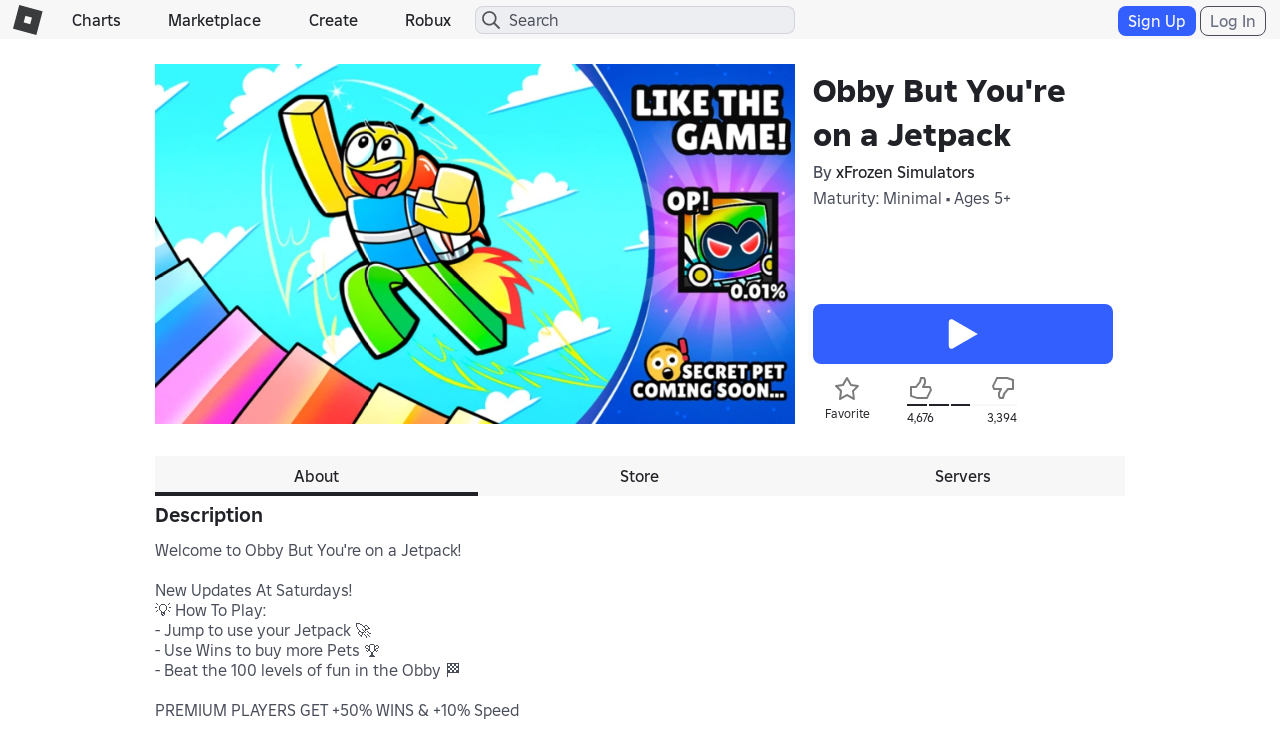

--- FILE ---
content_type: text/html; charset=utf-8
request_url: https://www.roblox.com/games/votingservice/14034480512
body_size: 340
content:

    <li id="voting-section"
        class="voting-panel body"
        data-target-id="14034480512"
        data-total-up-votes="4676"
        data-total-down-votes="3394"
        data-vote-modal=""
        data-user-authenticated="false"
        data-vote-url="https://apis.roblox.com/voting-api/vote/asset/14034480512?vote="
        data-register-url=""
        data-account-page-url="">
        <div class="spinner spinner-sm loading"></div>
            <div class="vote-summary">
                <div class="voting-details">
                    <div class="users-vote ">

                        <div class="upvote">
                            <span class="icon-like "></span>
                        </div>

                        <div class="vote-details">
                            <div class="vote-container">
                                <div class="vote-background"></div>
                                <div class="vote-percentage"></div>
                                <div class="vote-mask">
                                    <div class="segment seg-1"></div>
                                    <div class="segment seg-2"></div>
                                    <div class="segment seg-3"></div>
                                    <div class="segment seg-4"></div>
                                </div>
                            </div>

                            <div class="vote-numbers">
                                <div class="count-left">
                                    <span id="vote-up-text" title="4676" class="vote-text">4,676</span>
                                </div>
                                <div class="count-right">
                                    <span id="vote-down-text" title="3394" class="vote-text">3,394</span>

                                    </div>
                            </div>
                        </div>

                        <div class="downvote">
                            <span class="icon-dislike "></span>
                        </div>

                    </div>
                </div>

            </div>
    </li>


--- FILE ---
content_type: application/javascript
request_url: https://js.rbxcdn.com/b1276f149f49946d77191a7c20fda09d4d0abdae469558e9163e1fa5fadd524c.js
body_size: 1242
content:
var Roblox = Roblox || {};
Roblox.LangDynamic = Roblox.LangDynamic || {};
Roblox.LangDynamic["Common.GameSorts"] = {"Label.SuggestedGames":"Suggested","Label.GamesForYou":"Experiences for You","Label.ContinuePlaying":"Continue","Label.Popular":"Popular","Label.TopFavorite":"Top Favorite","Label.Featured":"Featured","Label.Contest":"Contest","Label.MyFavorite":"My Favorite","Label.MyRecent":"My Recent","Label.Experimental":"Recommended","Label.TopGrossing":"Top Earning","Label.TopPaid":"Top Paid","Label.Purchased":"Purchased","Label.TopRated":"Top Rated","Label.BuildersClub":"Builders Club","Label.PersonalServer":"Personal Server","Label.TopRetaining":"Recommended","Label.FriendActivity":"Friend Activity","Label.PersonalizedByLiked":"Because You Liked","Label.PopularInCountry":"Popular in {CountryName}","Label.PopularInVr":"Popular in VR","Label.Favorites":"Favorites","Label.MyFavorites":"My Favorites","Label.FriendsPlaying":"Friends Visiting","Label.PopularNearYou":"Popular Near You","Label.TopResult":"Top Result","MoreResultsFor":"More Results for","Label.MoreResultsFor":"More Results for","Label.PopularWorldwide":"Popular Worldwide","Label.PlayersLove":"People Love","Label.MostEngaging":"Most Engaging","Label.Roleplay":"Roleplay","Label.Adventure":"Adventure","Label.Fighting":"Fighting","Label.Obby":"Obby","Label.Tycoon":"Tycoon","Label.Simulator":"Simulator","Label.UpAndComing":"Up-and-Coming","Label.PopularAmongPremium":"Popular Among Premium","Label.LearnAndExplore":"Learn & Explore","Label.PlayTogether":"Visit Together (10 Robux VIP Servers)","Label.EggHunt":"Egg Hunt","Label.EggHunt2020":"Egg Hunt 2020","Label.LuobuWorkshop":"Luobu Workshop: outstanding creations from dev Creation Contest","Label.Challenge":"Challenge","Label.PlayTogetherFreePrivateServers":"Free Private Servers","Label.PlayTogetherFreeVipServers":"Visit Together (Free VIP Servers)","Label.NewGamesLastWeek":"New experiences last week","Label.NewGamesThisWeek":"New experiences this week","Label.WeekendParty":"Weekend party","Action.SeeAll":"See All ","Label.RecommendedGames":"Recommended","Label.Halloween":"Halloween","Label.LNXSort":"Roblox Presents Lil Nas X Concert Experience","Label.Concert":"Roblox Concert Series","Label.WinterSort":"Winter Sort","Label.Recommended":"Recommended","Label.HotGames":"Hot Experiences","Label.AllCreativity":"All Creativity","Label.Newest":"Newest","Label.Games":"Experiences","Label.ApiError":"Experiences failed to load","Label.PeopleLove":"People Love","Label.TopVoiceGames":"Voice Enabled","Label.BestOfVr":"Best of VR","Label.HalloweenThemed":"Halloween Themed","Label.HalloweenTheme":"Halloween Theme","Label.17Plus":"Exclusive For Ages 17+","Label.Sponsored":"Sponsored","Label.RecommendedForYou":"Recommended For You","AvatarShops":"Avatar Shops","Label.AvatarShops":"Avatar Shops","Label.ImmersiveShops":"Immersive Shops","Label.ExclusiveSubscriptionBenefits":"Exclusive Subscription Benefits","Label.SponsoredAdsDisclosureStatic":"Sponsored Experiences are paid for by Creators. For EU users, they may be shown to you based on general information about your device type, location, and demographics. Outside of the EU, ads may also be shown based on additional information.","Label.CCUBasedSort":"Hot Right Now","Label.CCUBasedSortTooltip":"Top experiences sorted by the number of concurrent users.","Label.TopPlayedNow":"Top Played Now","Label.TopPlayingNow":"Top Playing Now","Label.ContentLoadFailed":"Content failed to load","Label.CohortCCUSubtitle":"Showing player count based on selected filters","Label.CCUBasedCohortSortTooltip":"Top experiences sorted by the number of concurrent users. Player count shown are based on selected device and location filters.","Label.BlendedSerpPeopleAlsoJoin":"People Also Join"};
window.Roblox && window.Roblox.BundleDetector && window.Roblox.BundleDetector.bundleDetected("DynamicLocalizationResourceScript_Common.GameSorts");
